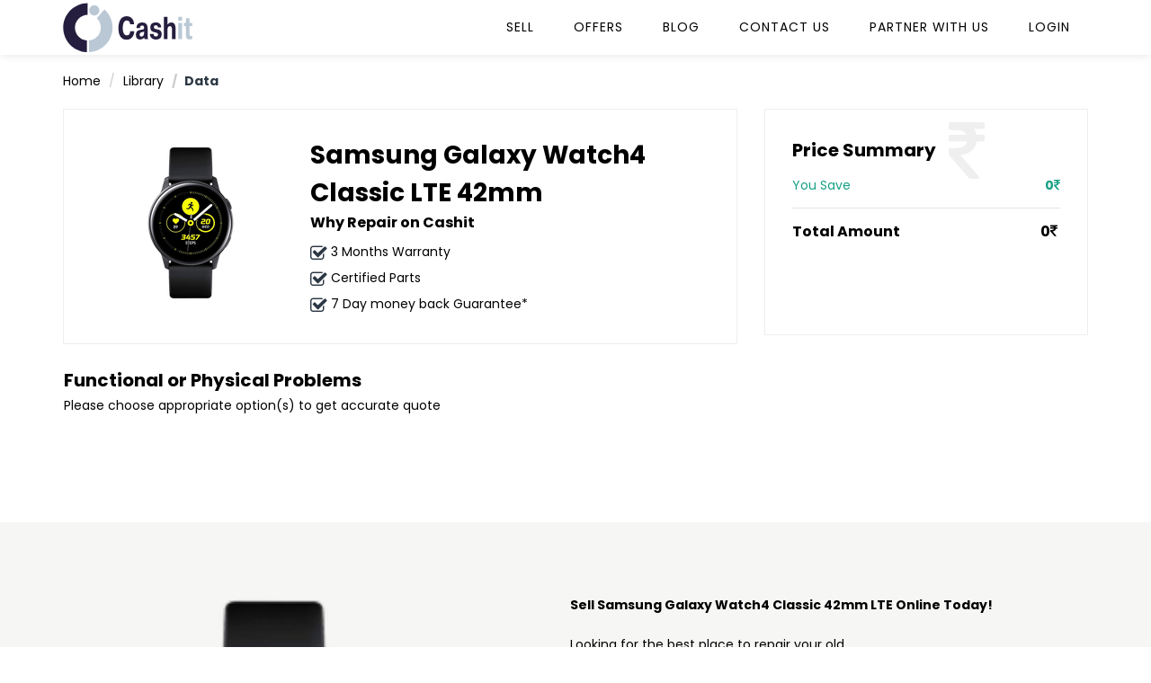

--- FILE ---
content_type: text/html; charset=utf-8
request_url: https://www.cashit.in/repair-samsung-galaxy-watch4-classic-42mm-lte
body_size: 13375
content:


<!DOCTYPE html>
<html lang="en">
<head><meta charset="utf-8" /><meta http-equiv="x-ua-compatible" content="ie=edge" /><title>
	cashit | repair old samsung galaxy watch4 classic 42mm lte online at best price
</title><meta name="description" content="repair old samsung galaxy watch4 classic 42mm lte and get the best price. cashit is the most trustworthy and reliable platform to repair samsung galaxy watch4 classic 42mm lte online. visit our website to know more." /><meta name="viewport" content="width=device-width, initial-scale=1" /><link rel="icon" href="favicon.ico" type="img/favicon_cashit.png" /><link rel="stylesheet" href="assets/css/normalize.css" /><link rel="stylesheet" href="assets/css/main.css" /><link rel="stylesheet" href="assets/css/bootstrap.min.css" /><link rel="stylesheet" href="assets/css/animate.min.css" /><link rel="stylesheet" href="assets/css/font-awesome.min.css" /><link rel="stylesheet" href="assets/vendor/OwlCarousel/owl.carousel.min.css" /><link rel="stylesheet" href="assets/vendor/OwlCarousel/owl.theme.default.min.css" /><link rel="stylesheet" href="assets/css/meanmenu.min.css" /><link rel="stylesheet" href="assets/css/select2.min.css" /><link rel="stylesheet" href="assets/css/magnific-popup.css" /><link rel="stylesheet" href="assets/css/hover-min.css" /><link rel="stylesheet" href="assets/style.css" /><link rel="stylesheet" href="assets/js/modernizr-2.8.3.min.js" /><link rel="stylesheet" href="assets/css/slick.css" /><link href="assets/css/datepicker.css" rel="stylesheet" /><link href="admin/assets/notification/jquery.jnotify.css" rel="stylesheet" /><link href="admin/assets/snippets/notification-box.css" rel="stylesheet" /><link rel="canonical" href="https://www.cashit.in" />
	




  <!-- Google tag (gtag.js) -->
<script async src="https://www.googletagmanager.com/gtag/js?id=UA-98343873-1"></script>
<script>
    window.dataLayer = window.dataLayer || [];
    function gtag() { dataLayer.push(arguments); }
    gtag('js', new Date());

    gtag('config', 'UA-98343873-1');
</script>


<!-- Google tag (gtag.js) -->
<script async src="https://www.googletagmanager.com/gtag/js?id=AW-843115523"></script>
<script>
    window.dataLayer = window.dataLayer || [];
    function gtag() { dataLayer.push(arguments); }
    gtag('js', new Date());

    gtag('config', 'AW-843115523');
</script>

  
	
	    <!-- Go to www.addthis.com/dashboard to customize your tools -->


	
 <script src="https://a2z.tools/WidgetResource/Whatsappchat/whatsappwidget_1.3.js"></script>



    

    <style>
        .nopad {
            padding-left: 0 !important;
            padding-right: 0 !important;
        }

        .image-checkbox input[type="checkbox"] {
            display: block;
        }

        .image-checkbox-checked {
            border-color: #4783b0;
        }

        .image-checkbox .fa {
            position: absolute;
            color: #4a79a3;
            background-color: #fff;
            padding: 10px;
            top: 0;
            right: 0;
        }

        .image-checkbox-checked .fa {
            display: block !important;
        }

        .modal-header .close {
            margin-top: 7px !important;
        }

        .modal-content .modal-footer {
            border-top: none;
            padding: 0px;
        }

        #checkboxcondition {
        }
    </style>


    <script type="text/javascript">
        function toggleSelectionRepeater(source) {
            var isChecked = source.checked;
            $("#lvDeviceCondition input[id*='checkboxCondition']").each(function (index) {
                $(this).attr('checked', false);
            });
            source.checked = isChecked;
        }
    </script>


    <script type="text/javascript">
        function divBrandsNameScroll() {
            $('html, body').animate({
                //scrollTop: $("#ContentPlaceHolder1_divBrandsName").offset().top
                scrollTop: $("#ContentPlaceHolder1_slider1").offset().top
            }, 'slow');
        };
    </script>


    <script type="text/javascript">
        function myModalCity() {
            $("#popular-cities").modal('show');
        }
    </script>





    <script type='text/javascript'>
        var isPostBack = 'False' == 'True';
        if (isPostBack) {
            var sku = '';

            history.pushState({}, null, sku.toString().replace("sell-used", "repair"));

        }
    </script>



    <script>
        function pageLoad(sender, args) {


            $('#ContentPlaceHolder1_lblTotalMaount').html("0");
            $('#ContentPlaceHolder1_lblAmtSaved').html("0");
            $("#priceSummeryLi li").remove();
            var textname = null;
            var txtPrice = 0;
            var indexVal = 0;
            var SubTotal = 0;

            $('#ContentPlaceHolder1__functionDiv  input[type="checkbox"]').each(function () {



                var lblprice = $(this).find(".chkCls1");


                var data_target = $(this);





                if ($(this).prop('checked') == true) {



                    var mytext = $(this).next('label');
                    //var mytext2 = $(this).next('#lblParcent');

                    // var indexVal = $(this).next('label').index;

                    //  var mytext = $(this).parent('.chkCls1').next('label');

                    //var lblprice = $(this).find(".chkCls2").next('label');
                    var mytext1 = $('#ContentPlaceHolder1__lvphysicaldefect_hfpercentage_' + indexVal.toString() + '');
                    textname = mytext;
                    txtPrice = mytext;

                    SubTotal = parseInt(SubTotal) + parseInt(mytext1.val());

                    var AmountSaved = (parseInt(SubTotal) * 42) / 100;

                    $('#ContentPlaceHolder1_lblTotalMaount').html(SubTotal);

                    $('#ContentPlaceHolder1_hfTotalPrice').val(SubTotal);

                    $('#ContentPlaceHolder1_lblAmtSaved').html(Math.round(AmountSaved));



                    $("#priceSummeryLi").append('<li><span>' + textname.text() + '</span> <strong><i class="fa fa-inr" aria-hidden="true"></i>' + mytext1.val() + '</strong></li>');

                }
                else {
                }

                if (SubTotal > 0) {

                    $('#ContentPlaceHolder1_btnBooking').css({ display: "block" });
                    $('#liBtn').attr("style", "display:block");


                }
                else {
                    $('#ContentPlaceHolder1_btnBooking').css({ display: "none" });
                    $('#liBtn').attr("style", "display:none");
                }


                indexVal++;
            });

        }
    </script>


    <script type="text/javascript">
        function myModal() {
            $("#myModal").modal('show');
        }
    </script>


    <script type="text/javascript">
        function myModalVerifyOtp() {
            $("#myModalVerify").modal('show');
        }
    </script>




</head>
<body>
 <div id="watchat" data-sitekey="4e5ccad1-c5e2-42fe-a136-e84054114d2f"></div>
    

    
    <form method="post" action="./repair-details?modelid=3316&amp;catId=9" onsubmit="javascript:return WebForm_OnSubmit();" id="form1">
<div class="aspNetHidden">
<input type="hidden" name="__EVENTTARGET" id="__EVENTTARGET" value="" />
<input type="hidden" name="__EVENTARGUMENT" id="__EVENTARGUMENT" value="" />
<input type="hidden" name="__VIEWSTATE" id="__VIEWSTATE" value="[base64]/20FsyCWKzBFNVIXLtZORK4T7wz2llePvcR3ZZVoipThtJ4y9EBQ3bM1VtYzp03hWvefroKa7TSd1bMkP+zJAh/FYswjI07XgXqlyHW6iDJtAJn8Uc7m6Hl5FSPi5H1duzLtdH4jOojn12alPBZfCQeiSAYDrHSW8bYcSYPM1VW6dUj7lUVvMv6kUn3juJWigbAKs6kQFn4Zw0pUhIkuf8wD8G6y/fv/uummnyYFXaOhf/2zgoOWhjYDj8YVQYQg4nDzcbQtcWzATVFjSUvqexUHG/Z9pT7dqVMAB+lpNmPGrbmY5gFadioRlVr2sjbxzQp9UBNDZMqp3utBOuhGdIrH5SPDqgZi7CQfWCIfMBfoi1IgeJAWKKo0hUt4JL/NTaewkiD9//3mZybt0zbH+W1YS6c/MeyoFB0LVMWMmvxIJ0JWV93/jd6syTujFKBTwIlsJCoqhbtnJBH+eCGFvlIbAZSfm9FosFlnTlkyZargduLyTvnt+FdR5VdHTgcTGjiSTlHOvKtQZflJS9nneugsaKS/xbsUR18+E2fiJVR6ETjLrjHsXVEUD57/shNzzgrNBnjpnEv08GnUbs7/O+yiJGxaKLHgPAKy9ys1qTSr2b5C/dyG5F0yR2758j5m1xJRwvyKdwXAZYixuw7xuwYvFNTxhJ+XthrIijHVh9z4dJx3WrxJWhSCELmL0BRvZWUi6ApDEgxvFub7rBqzwRYq5VVW1prSJYmmEFrsIQSVlzmUHHgU/LOYu/l+I+mhizBBVMvq8okDrySidEywzHfQt3uIMfgwlE6jItQGZyHO8jFp7yJPrYjf24YLZukoteEYLConplMwY00JDNZ/UNcpuI/w48un+CT/[base64]/ygoV+6xfyova+M9iT9FAvzxSvB+lnfXI8aeze5yEZvbIfc09keWXJMKbqrLf1KNPg1Pv0MD4lUeU4b2RHLU+jlC8iLu+/iSDvGoyrm/rPLezwPpWTUbwun4cxQlgyrKj9SBx1CkWNQylZ+W4/3lTa5X7Nid+Hcwj6vKA3NFU1DWJW+EXHq6Pm7IGF6QCphb//lTtSJ0TVLApau1BrRuMTKUXwcS4KjyhwwHttJqi3X2ksYcInxL3lLW4LEj9UHvRHozgSljImqu1zoKI4gVvtX6BZcUgmAfDP4zuqe9DqGpek07fea/Q3apNIVPlZdCtQFcTMUUJd6J1e1uz0Iy44WE3hh6l0FCe1B4TY0qo6t7puaoo11CCtwrkB69WgnUqT6gFdEbgZpY7sXWG+NwUy1lph/PyD1oKSYc5a2lyIpI0L3IoIjvG3vrfXag4viTE3yb8T16Vy/b4hiZMPnQ3yjoTCfqvto7HcRlCT129NFw5VsdHELuk4AAbp/YPVTbB+V3EGcbFnx4yhzZX0vQ7Qv6v4m/wZWLVWVhZ0s2RjT5c0pKrq6Z/[base64]/rsEbuqRTPf8VugVcmOdbdoKV/A6PxYq2KGZZy7tGO2odKV4XCVZPwGxBKY/rmj7oX/QdVQ3RYRHYYcCoF3roHN7QTaxTcTmXRHvkWAWzVQJ+BsGSFBh8vNjpAXo77DdWySpO8eOhboVTFDAN2leNmYiqo08b/X4HE2/MNAz76B4UOtM0HcP+lolJnupscr/XJmWTMMuhQm+Ck+L9C5kq42mjkrLKU1hhwXsr3lCiP0JXWlfoiHO6Ts3yk+jLMV61IEy/g1yTVRwIBICeM1zTlMTFOZSTvzLHJVvulFi9Qx7VZ+sLolI2D2coOb4KpNVmX1ZhsX+I4wHY+eJLB9wHpy41VQtA/HzRDs6Eir0K7BSt6z38qHIHq70DE3M2/xM4lyqiCgjtHQqtX2" />
</div>

<script type="text/javascript">
//<![CDATA[
var theForm = document.forms['form1'];
if (!theForm) {
    theForm = document.form1;
}
function __doPostBack(eventTarget, eventArgument) {
    if (!theForm.onsubmit || (theForm.onsubmit() != false)) {
        theForm.__EVENTTARGET.value = eventTarget;
        theForm.__EVENTARGUMENT.value = eventArgument;
        theForm.submit();
    }
}
//]]>
</script>


<script src="/WebResource.axd?d=pynGkmcFUV13He1Qd6_TZPOfY1kDbOZE4fmWZynzVfCTDlp0xLN5ijo0YXErU3cCRZc62A2&amp;t=637101060046795651" type="text/javascript"></script>


<script src="/ScriptResource.axd?d=nv7asgRUU0tRmHNR2D6t1N61gEMLoSns-0gRVMTurBuH9RXobIC4d6lGrkmiRChWZLezz0QC2ySgJZjZfvvZQF70yvtgOPOqHUN41ox0QYT5k8GBO7X3fY6oh85uwhlEb4l69g2&amp;t=ffffffff93f2983c" type="text/javascript"></script>
<script src="Scripts/WebForms/MsAjax/MicrosoftAjax.js" type="text/javascript"></script>
<script src="Scripts/WebForms/MsAjax/MicrosoftAjaxWebForms.js" type="text/javascript"></script>
<script src="Scripts/jquery-1.10.2.min.js" type="text/javascript"></script>
<script type="text/javascript">
//<![CDATA[
function WebForm_OnSubmit() {
if (typeof(ValidatorOnSubmit) == "function" && ValidatorOnSubmit() == false) return false;
return true;
}
//]]>
</script>

<div class="aspNetHidden">

	<input type="hidden" name="__VIEWSTATEGENERATOR" id="__VIEWSTATEGENERATOR" value="0ED9276F" />
	<input type="hidden" name="__VIEWSTATEENCRYPTED" id="__VIEWSTATEENCRYPTED" value="" />
	<input type="hidden" name="__EVENTVALIDATION" id="__EVENTVALIDATION" value="810RO5JtHsZkcxkB8hpht/DhgngVGsDXjg1wG8HtuRYquiefBnU2wvaNnaMhqie/ROtynAPfS0SYqDGLZx/WppEWd9wFVbcUZ3KbWXAXJE9cgBLrudRjwzpvxyrJ/jiaN3e8Vc8ekFQTz6cOFGOANKt9wVSc47YxD1k7aiUyxVfCO5Ldr37oqsfqTj372304vJR4inrh01zm9yvbnLQfKcMS5cW8Fqpa9s8VWAMzICv9LJd50HD5iwNLFhDSzrc7N02IHFuIW7qWeslQVCd93S8fdjjJZbEWcBs1egEIylVHmaQOLK4bm7Dk692ulgea8RO8/Zt1fq0qH/niTGy4i8mkRlR6Wf31p5j/ai/sMgr3RTCv" />
</div>
        <script type="text/javascript">
//<![CDATA[
Sys.WebForms.PageRequestManager._initialize('ctl00$ScriptManager', 'form1', ['tctl00$ContentPlaceHolder1$updatepnl1','ContentPlaceHolder1_updatepnl1','tctl00$UpdatePanel2','UpdatePanel2'], [], ['ctl00$ContentPlaceHolder1$btnBooking','ContentPlaceHolder1_btnBooking','ctl00$lbtnSendOtp','lbtnSendOtp','ctl00$lbtnResendOtp','lbtnResendOtp'], 90, 'ctl00');
//]]>
</script>

        <div id="wrapper">
            <header>
                <div id="header-three" class="header-style1 header-fixed">
                    <div class="main-menu-area bg-primary" id="sticker">
                        <div class="container">
                            <div class="row no-gutters d-flex align-items-center">
                                <div class="col-lg-4 col-md-2 col-sm-3">
                                    <div class="logo-area">
                                        <a href="/" class="img-responsive">
                                            <img src="/assets/img/cashit-logo.svg" alt="Cashit" />
                                        </a>
                                    </div>
                                </div>
                                <div class="col-lg-8 col-md-8 col-sm-6 possition-static">
                                    <div class="cp-main-menu">
                                        <nav>
                                            <ul>
                                               
                                                <li><a href="/">Sell</a></li>
                                                <li><a href="offers-and-coupons">offers</a></li>
                                                 <li><a href="blog">Blog</a></li>
                                                <li><a href="contactus">Contact Us</a></li>
                                                <li><a href="work-with-us">Partner With Us</a></li>

                                                <li id="aLogin"><a href="#" data-toggle="modal" data-target="#myModalLogin">Login</a></li>

                                                
                                            </ul>
                                        </nav>
                                    </div>
                                </div>
                            </div>
                        </div>
                    </div>
                </div>
                <div class="mobile-menu-area">
                    <div class="container">
                        <div class="row">
                            <div class="col-md-12">
                                <div class="mobile-menu">
                                    <nav id="dropdown">
                                        <ul>
                                            <li><a href="/">Sell</a>
                                                
                                            </li>
                                             <li><a href="offers-and-coupons">offers</a></li>
                                             <li><a href="blog">Blog</a></li>

                                            <li><a href="contactus">Contact Us</a></li>
                                            <li><a href="work-with-us">Partner With Us</a></li>

                                            <li id="aLogin1"><a href="#" data-toggle="modal" data-target="#myModalLogin">Login</a></li>

                                            

                                        </ul>
                                    </nav>
                                </div>
                            </div>
                        </div>
                    </div>
                </div>
                <!-- Mobile Menu Area End -->
            </header>
            <hr></hr>
        </div>
        

    <div id="ContentPlaceHolder1_updatepnl1">
	



            <section class="inner-repair-page inner-repair-details">
                <div class="container">
                    <div class="breadcrumbs-wrapper">
                        <ol class="breadcrumb">
                            <li><a href="#">Home</a></li>
                            <li><a href="#">Library</a></li>
                            <li class="active">Data</li>
                        </ol>
                    </div>

                    <div class="repair-details-wrapper row">
                        <div class="col-md-8 col-sm-8 col-xs-12 repair-details-wrapper-lft">
                            <div class="repari-dtl-box row">
                                <div class="repar-det-img col-md-4">

                                    <img id="ContentPlaceHolder1_imgDevice" alt="device-image" src="/Images/171220221741768332270220201741678124watch-Galaxy.jpg" />
                                    
                                </div>
                                <div class="repar-det-title col-md-8">
                                    <h1>
                                        <span id="ContentPlaceHolder1_lblModelName">Samsung Galaxy Watch4 Classic LTE 42mm</span></h1>
                                    
                                    <h4>Why Repair on Cashit</h4>
                                    <ul>
                                        <li><i class="fa fa-check-square-o" aria-hidden="true"></i>3 Months Warranty</li>
                                        <li><i class="fa fa-check-square-o" aria-hidden="true"></i>Certified Parts</li>
                                        <li><i class="fa fa-check-square-o" aria-hidden="true"></i>7 Day money back Guarantee*</li>
                                    </ul>
                                </div>
                            </div>




                            <div class="repar-cont-box">



                                
                                <div id="ContentPlaceHolder1__functionDiv" class="repair-detail-left">
                                    <h3 class="title-2">Functional or Physical Problems</h3>
                                    <p>Please choose appropriate option(s) to get accurate quote</p>
                                    <div class="main-function-inner row">
                                        
                                        <p>&nbsp;</p>
                                        <div class="nav navbar-nav  next-bt-sec text-right col-md-12">
                                            
                                            <input type="hidden" name="ctl00$ContentPlaceHolder1$hdnffuncpercent" id="ContentPlaceHolder1_hdnffuncpercent" />
                                        </div>
                                    </div>
                                </div>
                            </div>
                        </div>
                        <div class="col-md-4 col-sm-4 col-xs-12  repair-details-wrapper-rght">
                            <div class="repair-book-box">
                                <div class="rupees-big">
                                    <i class="fa fa-inr" aria-hidden="true"></i>
                                </div>
                                <h3>Price Summary</h3>
                                <div class="price-summary" style="max-height: 300px; overflow: scroll">

                                    <ul id="priceSummeryLi">
                                    </ul>


                                </div>


                                <div class="price-summary">
                                    <ul>

                                        <ul id="priceSummeryLi1">

                                            <li class="yousave"><span>You Save</span> <strong><i class="fa fa-inr" aria-hidden="true"></i>
                                                <span id="ContentPlaceHolder1_lblAmtSaved"></span></strong></li>
                                            <li class="totl-am"><span><b>Total Amount</b></span> <strong><i class="fa fa-inr" aria-hidden="true"></i>&nbsp;
                                    <span id="ContentPlaceHolder1_lblTotalMaount"></span>
                                            </strong></li>
                                        </ul>

                                        <li class="totl-am" style="display: none" id="liBtn">
                                            <input type="submit" name="ctl00$ContentPlaceHolder1$btnBooking" value="Book now" id="ContentPlaceHolder1_btnBooking" class="cp-default-btn-lg" />

                                        </li>
                                    </ul>

                                </div>



                            </div>
                        </div>
                    </div>

                </div>




                <!-- Modal Start-->
                <div class="modal fade verify-mobile-section" id="myModal" role="dialog">
                    <div class="modal-dialog">
                        <div class="modal-content">
                            <div class="modal-header">
                                <a href="#" data-dismiss="modal" class="class pull-right"><span class="glyphicon glyphicon-remove"></span></a>
                                
                            </div>
                            <div class="modal-body">
                                <div class="row">
                                    <div class="col-md-6 login-form-left">
                                        <img src="assets/img/send-otp-new.svg" alt="Verify You Mobile No" />
                                    </div>
                                    <div class="login-form col-md-6">
                                        <div id="ContentPlaceHolder1_sendotp">
                                            <label>Enter mobile no *</label>
                                            <input name="ctl00$ContentPlaceHolder1$txtMobileNo" type="text" autocomplete="off" id="ContentPlaceHolder1_txtMobileNo" placeholder="enter your mobile no" />
                                            <span data-val-controltovalidate="ContentPlaceHolder1_txtMobileNo" data-val-errormessage="Mobile No. is required" data-val-display="Dynamic" data-val-validationGroup="sendotp" id="ContentPlaceHolder1_rfvtxtPhoneNumber" data-val="true" data-val-evaluationfunction="RequiredFieldValidatorEvaluateIsValid" data-val-initialvalue="" style="color:Red;font-size:Smaller;display:none;">Mobile No. is required</span>
                                            <span data-val-controltovalidate="ContentPlaceHolder1_txtMobileNo" data-val-errormessage="Mobile No. must be 10 digits only" data-val-display="Dynamic" data-val-validationGroup="sendotp" id="ContentPlaceHolder1_rxvtxtPhoneNumber" data-val="true" data-val-evaluationfunction="RegularExpressionValidatorEvaluateIsValid" data-val-validationexpression="[0-9]{10}" style="color:Red;font-size:Smaller;display:none;">Mobile No. must be 10 digits only</span>
                                        </div>
                                        <div class="otp-pop-sec text-center">
                                            <input type="submit" name="ctl00$ContentPlaceHolder1$btnInsertdescription" value="Send OTP" onclick="javascript:WebForm_DoPostBackWithOptions(new WebForm_PostBackOptions(&quot;ctl00$ContentPlaceHolder1$btnInsertdescription&quot;, &quot;&quot;, true, &quot;sendotp&quot;, &quot;&quot;, false, false))" id="ContentPlaceHolder1_btnInsertdescription" class="cp-default-btn-lg" />
                                        </div>
                                    </div>
                                </div>
                            </div>
                        </div>
                    </div>
                </div>
                <!-- Modal End-->


                <input type="hidden" name="ctl00$ContentPlaceHolder1$hfTotalPrice" id="ContentPlaceHolder1_hfTotalPrice" />


                <!-- Modal Start ENTER OTP-->
                <div class="modal fade verify-mobile-section" id="myModalVerify">
                    <div class="modal-dialog">
                        <div class="modal-content">
                            <div class="modal-header">
                                <a href="#" id="closeVerify" data-dismiss="modal" class="class pull-right"><span class="glyphicon glyphicon-remove"></span></a>
                                
                            </div>
                            <div class="modal-body">
                                <div class="row">
                                    <div class="verify-mobile-section verify-otp">
                                        <div class="pricing-box bg-body row">


                                            <div class="col-md-6 login-form-left">
                                                <img src="assets/img/send-otp-new.svg" alt="Verify You Mobile No">
                                            </div>
                                            <div class="login-form col-md-6">
                                                <h4>Enter OTP</h4>



                                                <div id="divOuter">
                                                    <div id="divInner">
                                                        
                                                        <input name="ctl00$ContentPlaceHolder1$txtVerifyOtp" type="text" autocomplete="off" maxlength="4" id="ContentPlaceHolder1_txtVerifyOtp" class="form-static otp-screen" />
                                                    </div>
                                                </div>

                                                <a id="ContentPlaceHolder1_lbtnbtnReSend" class="resendt-bt" href="javascript:__doPostBack(&#39;ctl00$ContentPlaceHolder1$lbtnbtnReSend&#39;,&#39;&#39;)">Resend</a>
                                                <span id="ContentPlaceHolder1_lblOtp" style="color:Red;"></span>


                                            </div>

                                            <a id="ContentPlaceHolder1_lbtnVerifyOtp" class="cp-default-btn-lg" href="javascript:__doPostBack(&#39;ctl00$ContentPlaceHolder1$lbtnVerifyOtp&#39;,&#39;&#39;)">Verify OTP</a>
                                            
                                        </div>
                                    </div>

                                </div>
                            </div>
                        </div>
                    </div>
                </div>
                <!-- Modal End  ENTER OTP-->






















            </section>


            <section id="ContentPlaceHolder1_SecondSection" class="paralax-sections para-section2 pr-details-new-sec">
            <div class="container-fluid">
                
                <div class="col-md-5 col-xs-5 col-xs-12 para-right-img">
                    <div class="parallax-image">

                        <img src="/Images/171220221740191257270220201741678124watch-Galaxy.jpg" id="ContentPlaceHolder1_OtherImage" alt="" />
                    </div>

                </div>
                <div class="col-md-6 col-sm-6 col-xs-6 para-text-left text-left pull-secon-box">
                    <p id="ContentPlaceHolder1_pDynamicContent"><p><strong>Sell Samsung Galaxy Watch4 Classic 42mm LTE Online Today!</strong></p> <p>Looking for the best place to repair your old<strong><br />Samsung Galaxy Watch4 Classic 42mm LTE</strong> online?</p> <p>Yes, you've come to the right place.<br /><strong>CASHIT.in</strong> give you the best price for your old Samsung Galaxy Watch4 Classic 42mm LTE WiFi which you don't use anymore.</p> <p>We have earned very good reputation as we always pay what we promised!<br />Your payoff amount will be exactly what you see in our quote (if it meets the requirements for the condition you selected).<br />No faulty promises.<br />So get a quote now. It&rsquo;s free! And getting a quote takes a few seconds. The whole process of repairing is really easy!</p> <p><strong>Simple steps:</strong></p> <p><br />1) select your watch model, you want to repair.<br /><br />2) You will be asked certain questions based on your watch condition select yes or no<br /><br />3) After looking at your selected answers, cashit.in will quote you a reasonable price for your watch model.<br /><br />4) If you accept our offered price, the next is Scheduled the free pickup as per your convenience..<br /><br />5) We will send our technical person, to your location for collecting the mobile, right after you will have an i</p></p>

                    
                </div>
            </div>
        </section>







            <script src="Scripts/jquery-3.3.1.min.js"></script>


            <script type="text/javascript">



                function PopPrint() {




                    var txtPrice = null;
                    var txtPrice1 = null;

                    $(".image-checkbox1").each(function () {

                        txtPrice += $(this).find(".text-left").text();

                        if ($(this).val() == "on") {

                        }


                        txtPrice1 += $(this).find(".fnidCls").text();

                    })

                    alert(txtPrice1 + txtPrice);


                    //$.each($(".image-checkbox :checked"), function () {


                    //    txtPrice = $(this).find(".lblTicketPriceCls");

                    //    if ($(this).val() == "on") {

                    //        //var $checkbox = $(this).find('input[type="checkbox"]');
                    //      //  txtPrice = $(this).find(".fnidCls");

                    //        //alert(txtPrice.text());
                    //        $("#priceSummeryLi li > a:contains(" + txtPrice.text() + ")").parent().remove();

                    //        $("#priceSummeryLi").append('<li><span>' + txtPrice.text() + '</span> <strong><i class="fa fa-inr" aria-hidden="true"></i>2,800</strong></li>');

                    //    }



                    //    e.preventDefault();
                    //});

                };




                $(document).ready(function () {


                    // init the state from the input
                    $(".image-checkbox1").each(function () {

                        //-------------------------------------------------------------------------------
                        var deviceAge = document.getElementById('ContentPlaceHolder1__Deviceduration');
                        if (deviceAge != null) {
                            var checkedItems = document.getElementById('ContentPlaceHolder1__Deviceduration').getElementsByClassName('image-checkbox image-checkbox-checked');
                            for (var i = 0; i < checkedItems.length; i++) {
                                checkedItems[i].classList.remove("image-checkbox-checked");


                            }

                        }

                        var deviceCondition = document.getElementById('ContentPlaceHolder1__DeviceCondition');
                        if (deviceCondition != null) {
                            var checkedItems = document.getElementById('ContentPlaceHolder1__DeviceCondition').getElementsByClassName('image-checkbox image-checkbox-checked');
                            for (var i = 0; i < checkedItems.length; i++) {
                                checkedItems[i].classList.remove("image-checkbox-checked");



                            }
                        }

                        if ($(this).find('input[type="checkbox"]').first().attr("checked")) {
                            $(this).removeClass('image-checkbox-checked');

                            $(this).addClass('image-checkbox-checked');


                        }
                        else {
                            $(this).removeClass('image-checkbox-checked');

                        }
                    });

                    // sync the state to the input
                    $(".image-checkbox1").on("click", function (e) {

                        //-------------------------------------------------------------------------------
                        var device = document.getElementById('ContentPlaceHolder1__Deviceduration');
                        if (device != null) {
                            var checkedItems = document.getElementById('ContentPlaceHolder1__Deviceduration').getElementsByClassName('image-checkbox image-checkbox-checked');
                            for (var i = 0; i < checkedItems.length; i++) {
                                checkedItems[i].classList.remove("image-checkbox-checked");
                                $("input[type=checkbox]").prop("checked", false);//uncheck everything.

                            }
                        }

                        var device = document.getElementById('ContentPlaceHolder1__DeviceCondition');
                        if (device != null) {
                            var checkedItems = document.getElementById('ContentPlaceHolder1__DeviceCondition').getElementsByClassName('image-checkbox image-checkbox-checked');
                            for (var i = 0; i < checkedItems.length; i++) {
                                checkedItems[i].classList.remove("image-checkbox-checked");
                                $("input[type=checkbox]").prop("checked", false);//uncheck everything.

                            }
                        }

                        $(this).toggleClass('image-checkbox-checked');
                        var $checkbox = $(this).find('input[type="checkbox"]');
                        var itmprice = $(this).find(".fnidCls").text();

                        $checkbox.prop("checked", !$checkbox.prop("checked"))
                        e.preventDefault();
                        // alert(txtPrice.text());
                        // $("#priceSummeryLi").children().remove();



                        // $("#priceSummeryLi").append('<li><span>' + asdasdasd.text()+'</span> <strong><i class="fa fa-inr" aria-hidden="true"></i>2,800</strong></li>');

                        // PopPrint();



                        getCheckBoxValues();
                    });






                    function getCheckBoxValues() {


                        $('#ContentPlaceHolder1_lblTotalMaount').html("0");
                        $('#ContentPlaceHolder1_lblAmtSaved').html("0");
                        $("#priceSummeryLi li").remove();


                        var textname = null;
                        var txtPrice = 0;
                        var indexVal = 0;

                        var SubTotal = 0;

                        $('#ContentPlaceHolder1__functionDiv  input[type="checkbox"]').each(function () {



                            var lblprice = $(this).find(".chkCls1");


                            var data_target = $(this);





                            if ($(this).prop('checked') == true) {


                                var mytext = $(this).next('label');
                                //var mytext2 = $(this).next('#lblParcent');

                                // var indexVal = $(this).next('label').index;

                                //  var mytext = $(this).parent('.chkCls1').next('label');

                                //var lblprice = $(this).find(".chkCls2").next('label');
                                var mytext1 = $('#ContentPlaceHolder1__lvphysicaldefect_hfpercentage_' + indexVal.toString() + '');
                                textname = mytext;
                                txtPrice = mytext;

                                SubTotal = parseInt(SubTotal) + parseInt(mytext1.val());

                                var AmountSaved = (parseInt(SubTotal) * 42) / 100;

                                $('#ContentPlaceHolder1_lblTotalMaount').html(SubTotal);
                                $('#ContentPlaceHolder1_hfTotalPrice').val(SubTotal);

                                $('#ContentPlaceHolder1_lblAmtSaved').html(Math.round(AmountSaved));



                                $("#priceSummeryLi").append('<li><span>' + textname.text() + '</span> <strong><i class="fa fa-inr" aria-hidden="true"></i>' + mytext1.val() + '</strong></li>');

                            }
                            else {



                            }

                            if (SubTotal > 0) {

                                $('#ContentPlaceHolder1_btnBooking').css({ display: "block" });
                                $('#liBtn').attr("style", "display:block");


                            }
                            else {
                                $('#ContentPlaceHolder1_btnBooking').css({ display: "none" });
                                $('#liBtn').attr("style", "display:none");
                            }




                            indexVal++;
                        });
                    }








                });

            </script>


            <script>
                $(function () {
                    var $tabButtonItem = $('#tab-button li'),
                        $tabSelect = $('#tab-select'),
                        $tabContents = $('.tab-contents'),
                        activeClass = 'is-active';

                    $tabButtonItem.first().addClass(activeClass);
                    $tabContents.not(':first').hide();

                    $tabButtonItem.find('a').on('click', function (e) {
                        var target = $(this).attr('href');

                        $tabButtonItem.removeClass(activeClass);
                        $(this).parent().addClass(activeClass);
                        $tabSelect.val(target);
                        $tabContents.hide();
                        $(target).show();
                        e.preventDefault();
                    });

                    $tabSelect.on('change', function () {
                        var target = $(this).val(),
                            targetSelectNum = $(this).prop('selectedIndex');

                        $tabButtonItem.removeClass(activeClass);
                        $tabButtonItem.eq(targetSelectNum).addClass(activeClass);
                        $tabContents.hide();
                        $(target).show();
                    });


                });
            </script>













            <script type="text/javascript">

</script>





        
</div>



        <footer>
            <div class="footer-area-top s-space-equal">
                <div class="container">
                    <div class="row">
                        <div class="col-lg-3 col-md-3 col-sm-6 col-xs-6 col-mb-12">
                            <div class="footer-box">
                                <h3 class="title-medium-light title-bar-left size-lg">Follow Us On</h3>
                                <ul class="social-link">
                                    <li class="li-classipost">
                                        <a href="https://www.facebook.com/cashit.1n/" target="_blank">
                                            <img src="/assets/img/socialicon/facebook.png" alt="follow">
                                        </a>
                                    </li>
                                    <li class="li-classipost">
                                        <a href="https://twitter.com/incashit" target="_blank">
                                            <img src="/assets/img/socialicon/Twitter-icon.png" alt="follow">
                                        </a>
                                    </li>
                                    <li class="tw-classipost">
                                        <a href="https://www.instagram.com/cashit.in/" target="_blank">
                                            <img src="/assets/img/socialicon/instagram.png" alt="follow">
                                        </a>
                                    </li>
                                    <li class="pi-classipost">
                                        <a href="https://www.linkedin.com/company/cashit.in/" target="_blank">
                                            <img src="/assets/img/socialicon/linkedins.png" alt="follow">
                                        </a>
                                    </li>

                                </ul>
                            </div>
                        </div>
                        <div class="col-lg-3 col-md-3 col-sm-6 col-xs-6 col-mb-12">
                            <div class="footer-box">
                                <h3 class="title-medium-light title-bar-left size-lg">About us</h3>
                                <ul class="useful-link">
                                    
                                    <li>
                                        <a href="termscondition">Terms &amp; Conditions</a>
                                    </li>
                                    <li>
                                        <a href="#">Privacy Policy</a>
                                    </li>
                                    <li>
                                        <a href="sitemap.xml">Sitemap</a>
                                    </li>
                                </ul>
                            </div>
                        </div>
                        <div class="col-lg-3 col-md-3 col-sm-6 col-xs-6 col-mb-12">
                            
                        </div>
                        <div class="col-lg-3 col-md-3 col-sm-6 col-xs-6 col-mb-12">
                            <div class="footer-box">
                                <h3 class="title-medium-light title-bar-left size-lg">Help &amp; Support</h3>
                                <ul class="useful-link">
                                    
                                    <li>
                                        <a href="faq.aspx">FAQ</a>
                                    </li>
                                    
                                    <li>
                                        <a href="contactus">Contact us</a>
                                    </li>
                                </ul>
                            </div>
                        </div>

                    </div>


                    <div class="quikc-link-wrp">
                        <h3 class="title-medium-light title-bar-left size-lg">Quick Links</h3>
                        <div class="row">
                            <div class="col-md-12 col-sm-12 col-xs12">
                                <ul>
                                    <li><a href="sell-used-apple-mobile-phone">Sell old Apple phone on Cashit</a></li>
                                    <li><a href="sell-used-SAMSUNG-mobile-phone">Sell old Samsung phone on Cashit</a></li>
                                    <li><a href="sell-used-OnePlus-mobile-phone">Sell old Oneplus phone on Cashit</a></li>
                                    <li><a href="sell-used-Oppo-mobile-phone">Sell old Oppo phone on Cashit</a></li>
                                    <li><a href="sell-used-Vivo-mobile-phone">Sell old Vivo phone on Cashit</a></li>
                                    <li><a href="sell-used-mi-xiaomi-mobile-phone">Sell old Xiaomi phone on Cashit</a></li>
                                    <li><a href="sell-used-old-mobile-phone">Sell old Mobile phone on Cashit</a></li>
                                    <li><a href="sell-used-old-ipad-tablet">Sell old Tablet on Cashit</a></li>
                                    <li><a href="sell-used-laptop">Sell old Laptop on Cashit</a></li>
                                    <li><a href="sell-used-gaming-consoles">Sell old Gaming Console on Cashit</a></li>
                                    <li><a href="sell-used-bike-motorcycle">Sell old Bike on Cashit</a></li>
                                    <li><a href="sell-used-old-car">Sell old Car on Cashit</a></li>
                                    <li><a href="sell-used-tv-tetevision">Sell old TV on Cashit</a></li>
                                    <li><a href="sell-used-Apple-watch-smart-watch">Sell old Smart Watch on Cashit</a></li>
                                    <li><a href="sell-used-Apple-Laptop-Macbook">Sell old Apple Macbook on Cashit</a></li>

                                </ul>
                            </div>
                        </div>
                    </div>


                    

                    





                </div>
            </div>
            <div class="footer-area-bottom">
                <div class="container">
				
				
				
				
				
 <div class="row">
                    <p class="small text-muted">
Cashit.in is a reverse-commerce platform that buys pre-owned electronic devices.
We do not provide loans, credit, or financial services.
</p>

     </div>
				
				
                    <div class="row">
                        <div class="col-lg-12 col-md-12 col-sm-12 col-xs-12 col-mb-12 text-center-mb text-center">
                            <p>
                                © 2021 LETCAFE (OPC) PRIVATE LIMITED. All Rights Reserved | Powered  by <a href="https://www.reliablesoftech.com/">
                                    <img src="assets/img/reliable-logo.png" />
                                </a>
                            </p>
                            <a href="https://www.reliablesoftech.com/" target="_blank"></a>
                        </div>
                        <a href="http://www.reliablesoftech.com/" target="_blank">
                            <div class="col-lg-6 col-md-6 col-sm-6 col-xs-6 col-mb-12 text-right text-center-mb " style="display: none;">
                                <ul>
                                    <li>
                                        <img src="assets/img/footer/card1.jpg" alt="card">
                                    </li>
                                    <li>
                                        <img src="assets/img/footer/card2.jpg" alt="card">
                                    </li>
                                    <li>
                                        <img src="assets/img/footer/card3.jpg" alt="card">
                                    </li>
                                    <li>
                                        <img src="assets/img/footer/card4.jpg" alt="card">
                                    </li>
                                </ul>
                            </div>
                        </a>
                    </div>
                </div>
            </div>
        </footer>






        <!-- Modal Start OTP  -->
        <div class="modal fade verify-mobile-section" id="myModalLogin" role="dialog">
            <div class="modal-dialog">
                <div class="modal-content">
                    <div class="modal-header">
                        <a href="#" data-dismiss="modal" class="class pull-right"><span class="glyphicon glyphicon-remove"></span></a>
                        
                    </div>
                    <div class="modal-body">
                        <div class="row">
                            <div class="col-md-6 login-form-left">
                                <img src="assets/img/send-otp-new.svg" alt="Verify You Mobile No" />
                            </div>
                            <div class="login-form  col-md-6">
                                <div id="sendotp">
                                    <label>Enter mobile no *</label>
                                    <input name="ctl00$txtMobileNo" type="text" autocomplete="off" maxlength="10" id="txtMobileNo" onkeydown="return (!(event.keyCode>=65) &amp;&amp; event.keyCode!=32 || (event.keyCode>=96 &amp;&amp; event.keyCode&lt;=105));" placeholder="enter your mobile no" />
                                    <span data-val-controltovalidate="txtMobileNo" data-val-errormessage="Mobile No. is required" data-val-display="Dynamic" data-val-validationGroup="sendotp" id="rfvtxtPhoneNumber" data-val="true" data-val-evaluationfunction="RequiredFieldValidatorEvaluateIsValid" data-val-initialvalue="" style="color:Red;font-size:Smaller;display:none;">Mobile No. is required</span>
                                    <span data-val-controltovalidate="txtMobileNo" data-val-errormessage="Mobile No. must be 10 digits only" data-val-display="Dynamic" data-val-validationGroup="sendotp" id="rxvtxtPhoneNumber" data-val="true" data-val-evaluationfunction="RegularExpressionValidatorEvaluateIsValid" data-val-validationexpression="[0-9]{10}" style="color:Red;font-size:Smaller;display:none;">Mobile No. must be 10 digits only</span>
                                </div>
                                <div class="otp-pop-sec text-center">


                                    <a id="lbtnSendOtp" class="cp-default-btn-lg" href="javascript:__doPostBack(&#39;ctl00$lbtnSendOtp&#39;,&#39;&#39;)">Send OTP</a>

                                    
                                </div>
                            </div>
                        </div>
                    </div>
                </div>
            </div>
        </div>
        <!-- Modal End OTP-->


        <!-- Modal Start ENTER OTP-->
        <div class="modal fade verify-mobile-section" id="myModalVerify" role="dialog">
            <div class="modal-dialog">
                <div class="modal-content">
                    <div class="modal-header">
                        <a href="#" data-dismiss="modal" class="class pull-right"><span class="glyphicon glyphicon-remove"></span></a>
                        
                    </div>
                    <div class="modal-body">
                        <div class="row">
                            <div class="verify-mobile-section verify-otp">
                                <div class="pricing-box bg-body row">


                                    <div class="col-md-6 login-form-left">
                                        <img src="assets/img/send-otp-new.svg" alt="Verify You Mobile No">
                                    </div>
                                    <div class="login-form col-md-6">
                                        <h4>Enter OTP</h4>



                                        <div id="UpdatePanel2">
	
                                                <div id="divOuter">
                                                    <div id="divInner">
                                                        
                                                        <input name="ctl00$txtVerifyOtp" type="text" autocomplete="off" maxlength="4" id="txtVerifyOtp" class="form-static otp-screen" />
                                                    </div>
                                                </div>

                                                <div id="timerDiv">
                                                    Time left  <span id="timer"></span>
                                                </div>
                                                <a id="lbtnResendOtp" class="resendt-bt" href="javascript:__doPostBack(&#39;ctl00$lbtnResendOtp&#39;,&#39;&#39;)">Re-send</a>


                                                <span id="lblOtp" style="color:Red;"></span>


                                                </div>

                                                <a id="lbtnVerifyOtp" class="cp-default-btn-lg" href="javascript:__doPostBack(&#39;ctl00$lbtnVerifyOtp&#39;,&#39;&#39;)">Verify OTP</a>
                                                
                                            
</div>
                                    </div>
                                </div>

                            </div>
                        </div>
                    </div>
                </div>
            </div>
        </div>
        <!-- Modal End  ENTER OTP-->





        <script src="admin/assets/js/plugins/jquery.js"></script>
        <script type="text/javascript" src="assets/js/ajax/libs/jquery/3.3.1/jquery.min.js"></script>
        <script type="text/javascript" src="assets/js/jquery-2.2.4.min.js "></script>
        <script type="text/javascript" src="assets/js/plugins.js "></script>
        <script type="text/javascript" src="assets/js/bootstrap.min.js"></script>
        <script type="text/javascript" src="assets/js/wow.min.js"></script>
        <script type="text/javascript" src="assets/vendor/OwlCarousel/owl.carousel.min.js"></script>
        <script type="text/javascript" src="assets/js/jquery.meanmenu.min.js"></script>
        <script type="text/javascript" src="assets/js/nprogress.js "></script>
        <script type="text/javascript" src="assets/js/jquery.scrollUp.min.js"></script>
        <script type="text/javascript" src="assets/js/jquery.counterup.min.js"></script>
        <script type="text/javascript" src="assets/js/waypoints.min.js"></script>
        <script type="text/javascript" src="assets/js/select2.min.js"></script>
        <script type="text/javascript" src="assets/js/isotope.pkgd.min.js"></script>
        <script type="text/javascript" src="assets/js/jquery.magnific-popup.min.js"></script>
        <script type="text/javascript" src="assets/js/main.js "></script>
        <a id="scrollUp" href="#top" style="position: fixed; z-index: 2147483647; display: none;"><i class="fa fa-angle-double-up"></i></a>
        <script src="admin/assets/notification/jquery.jnotify.js"></script>
        <script src="admin/assets/js/plugins/datatables/datatables.min.js"></script>
        <script src="assets/js/bootstrap-datepicker.js"></script>
        <script>
            $(window).scroll(function () {
                $('.parallax-image').each(function () {
                    if ($(this).offset().top < $(window).scrollTop()) {
                        var difference = $(window).scrollTop() - $(this).offset().top;
                        var half = (difference / 2) + 'px';

                        $(this).find('img').css('top', half);
                    } else {
                        $(this).find('img').css('top', '0');
                    }
                });
            });
        </script>
        <script>
            jQuery(document).ready(function ($) {
                $(".tab-titles li").hover(function () {
                    $(".tab-content").removeClass('tab-show');
                    $(".tab-titles li").removeClass('active');
                    $(this).addClass("active");
                    var selected_tab = $(this).find("a").attr("href");
                    $(selected_tab).addClass("tab-show");
                    return false;
                });
            });
        </script>
        <script>
            $(function () {
                window.prettyPrint && prettyPrint();
                $('#dp1').datepicker({
                    format: 'mm-dd-yyyy'

                });
                var nowTemp = new Date();
                var now = new Date(nowTemp.getFullYear(), nowTemp.getMonth(), nowTemp.getDate(), 0, 0, 0, 0);
                var checkin = $('.datepickers').datepicker({
                    onRender: function (date) {
                        return date.valueOf() < now.valueOf() ? 'disabled' : '';
                    }
                }).on('changeDate', function (ev) {
                    if (ev.date.valueOf() > checkout.date.valueOf()) {
                        var newDate = new Date(ev.date)
                        newDate.setDate(newDate.getDate() + 1);
                        checkout.setValue(newDate);
                    }
                })
            });
        </script>
        <script src="assets/js/jquery.quicksearch.js"></script>
        <script>
            $(function () {
                $('input#id_search').quicksearch('table#ContentPlaceHolder1_rblCities tbody tr');
                $('input#id_search').quicksearch('table#ContentPlaceHolder1_rblCity tbody tr');
                $('input#id_search').quicksearch('table#ContentPlaceHolder1_rblProcessor tbody tr');
            });


            $("#id_search").click(function () {

                $('.city-box-search').scrollTop(0);
                //$("#popular-cities").scrollTop($(".city-box-search").offset().top);
            });




		</script>
        <link href="Scripts/1.10.2_jquery-ui.min.css" rel="stylesheet" />
        <script src="Scripts/1.10.2_jquery-ui.min.js"></script>
        <script type="text/javascript">
            $(function () {
                $("[id$=txtAuto]").autocomplete({
                    source: function (request, response) {
                        $.ajax({
                            url: '/api/SearchModels',
                            type: 'GET',
                            cache: false,
                            data: request,
                            dataType: 'json',
                            success: function (json) {
                                response($.map(json, function (data) {
                                    return {
                                        label: data.Name,
                                        value: data.id,
                                        catId: data.catId,
                                        SKU: data.SKU,
                                    }
                                }));
                            },
                            error: function (XMLHttpRequest, textStatus, errorThrown) {
                                console.log('error', textStatus, errorThrown);
                            }
                        });
                    },
                    minLength: 1,
                    select: function (event, ui) {
                        if (ui.item.catId == 1) {
                            var url = '/' + ui.item.SKU;
                        }
                        else if (ui.item.catId == 2) {
                            var url = '/' + ui.item.SKU;
                        }
                        else if (ui.item.catId == 5) {
                            var url = '/' + ui.item.SKU;
                        }
                        else if (ui.item.catId == 6) {
                            var url = '/' + ui.item.SKU;
                        }
                        else if (ui.item.catId == 9) {
                            var url = '/' + ui.item.SKU;
                        }
                        else if (ui.item.catId == 3) {
                            var url = '/' + ui.item.SKU;
                        }
                        else if (ui.item.catId == 4) {
                            var url = '/' + ui.item.SKU;
                        }
                        else if (ui.item.catId == 7) {
                            var url = '/' + ui.item.SKU;
                        }
                        else if (ui.item.catId == 8) {
                            var url = '/' + ui.item.SKU;
                        }
                        else if (ui.item.catId == 10) {
                            var url = '/' + ui.item.SKU;
                        }
                        else if (ui.item.catId == 15) {
                            var url = '/' + ui.item.SKU;
                        }

                        else if (ui.item.catId == 21) {
                            var url = '/' + ui.item.SKU;
                        }
                        else if (ui.item.catId == 22) {
                            var url = '/' + ui.item.SKU;
                        }

                        else {
                        }
                        $(location).attr('href', url);
                        $("[id$=txtAuto]").val(ui.item.label);
                        return false;
                    }
                })
            });
        </script>
        
        <script>
            function openCity(evt, cityName) {
                var i, tabcontent, tablinks;
                tabcontent = document.getElementsByClassName("tabcontentwrapper");
                for (i = 0; i < tabcontent.length; i++) {
                    tabcontent[i].style.display = "none";
                }

                tablinks = document.getElementsByClassName("tablinks-wrp");
                for (i = 0; i < tablinks.length; i++) {
                    tablinks[i].className = tablinks[i].className.replace("active", "");
                }

                document.getElementById(cityName).style.display = "block";
                evt.currentTarget.className += " active";
            }
        </script>


        <script type="text/javascript">
            function myModalVerify() {
                $("#myModalVerify").modal('show');
            }
            function myModalLogin() {
                $("#myModalLogin").modal('show');
            }



        </script>

        <script type="text/javascript">
            let timerOn = true;
            lbtnid = document.getElementById('lbtnResendOtp');
            lbtnid.style.display = "none";
            timerDiv = document.getElementById('timerDiv');
            timerDiv.style.display = "block";
            function timer(remaining) {
                var m = Math.floor(remaining / 60);
                var s = remaining % 60;

                m = m < 10 ? '0' + m : m;
                s = s < 10 ? '0' + s : s;
                document.getElementById('timer').innerHTML = m + ':' + s;
                remaining -= 1;

                if (remaining >= 0 && timerOn) {
                    setTimeout(function () {
                        timer(remaining);
                    }, 1000);
                    return;
                }

                if (!timerOn) {
                    // Do validate stuff here
                    return;
                }

                // Do timeout stuff here
          
                lbtnid.style.display = "block";
                timerDiv.style.display = "none";


            }

            timer(60);
        </script>

    </form>
<script defer src="https://static.cloudflareinsights.com/beacon.min.js/vcd15cbe7772f49c399c6a5babf22c1241717689176015" integrity="sha512-ZpsOmlRQV6y907TI0dKBHq9Md29nnaEIPlkf84rnaERnq6zvWvPUqr2ft8M1aS28oN72PdrCzSjY4U6VaAw1EQ==" data-cf-beacon='{"version":"2024.11.0","token":"027b730e86f849b5bf55b2077de0c609","r":1,"server_timing":{"name":{"cfCacheStatus":true,"cfEdge":true,"cfExtPri":true,"cfL4":true,"cfOrigin":true,"cfSpeedBrain":true},"location_startswith":null}}' crossorigin="anonymous"></script>
</body>
</html>


--- FILE ---
content_type: application/javascript
request_url: https://www.cashit.in/assets/js/jquery.meanmenu.min.js
body_size: 1532
content:
! function(e) {
    "use strict";
    e.fn.meanmenu = function(n) {
        var a = { meanMenuTarget: jQuery(this), meanMenuContainer: "body", meanMenuClose: "X", meanMenuCloseSize: "18px", meanMenuOpen: "<span /><span /><span />", meanRevealPosition: "right", meanRevealPositionDistance: "0", meanRevealColour: "", meanScreenWidth: "991", meanNavPush: "", meanShowChildren: !0, meanExpandableChildren: !0, meanExpand: "+", meanContract: "-", meanRemoveAttrs: !1, onePage: !1, meanDisplay: "block", removeElements: "", siteLogo: "<a href='index.html'>Site Logo</a>" };
        n = e.extend(a, n);
        var t = window.innerWidth || document.documentElement.clientWidth;
        return this.each(function() {
            var e = n.meanMenuTarget,
                a = n.meanMenuContainer,
                r = n.meanMenuClose,
                i = n.meanMenuCloseSize,
                s = n.meanMenuOpen,
                u = n.meanRevealPosition,
                m = n.meanRevealPositionDistance,

                l = n.meanRevealColour,
                o = n.meanScreenWidth,
                c = n.meanNavPush,
                h = ".meanmenu-reveal",
                v = n.meanShowChildren,
                d = n.meanExpandableChildren,
                y = n.meanExpand,
                j = n.meanContract,
                Q = n.meanRemoveAttrs,
                f = n.onePage,
                g = n.meanDisplay,
                p = n.removeElements,
                C = n.siteLogo,
                w = !1;
            (navigator.userAgent.match(/iPhone/i) || navigator.userAgent.match(/iPod/i) || navigator.userAgent.match(/iPad/i) || navigator.userAgent.match(/Android/i) || navigator.userAgent.match(/Blackberry/i) || navigator.userAgent.match(/Windows Phone/i)) && (w = !0), (navigator.userAgent.match(/MSIE 8/i) || navigator.userAgent.match(/MSIE 7/i)) && jQuery("html").css("overflow-y", "scroll");
            var x = "",
                A = function() {
                    if ("center" === u) {
                        var e = window.innerWidth || document.documentElement.clientWidth,
                            n = e / 2 - 22 + "px";
                        x = "left:" + n + ";right:auto;", w ? jQuery(".meanmenu-reveal").animate({ left: n }) : jQuery(".meanmenu-reveal").css("left", n)
                    }
                },
                E = !1,
                M = !1;
            "right" === u && (x = "right:" + m + ";left:auto;"), "left" === u && (x = "left:" + m + ";right:auto;"), A();
            var P = "",
                W = function() { P.html(jQuery(P).is(".meanmenu-reveal.meanclose") ? r : s) },
                S = function() { jQuery(".mean-bar,.mean-push").remove(), jQuery(a).removeClass("mean-container"), jQuery(e).css("display", g), E = !1, M = !1, jQuery(p).removeClass("mean-remove") },
                b = function() {
                    var n = "background:" + l + ";color:" + l + ";" + x;
                    if (o >= t) {
                        jQuery(p).addClass("mean-remove"), M = !0, jQuery(a).addClass("mean-container"), jQuery(".mean-container").prepend('<div class="mean-bar">' + C + '<a href="#nav" class="meanmenu-reveal" style="' + n + '">Show Navigation</a><nav class="mean-nav"></nav></div>');
                        var r = jQuery(e).html();
                        jQuery(".mean-nav").html(r), Q && jQuery("nav.mean-nav ul, nav.mean-nav ul *").each(function() { jQuery(this).is(".mean-remove") ? jQuery(this).attr("class", "mean-remove") : jQuery(this).removeAttr("class"), jQuery(this).removeAttr("id") }), jQuery(e).before('<div class="mean-push" />'), jQuery(".mean-push").css("margin-top", c), jQuery(e).hide(), jQuery(".meanmenu-reveal").show(), jQuery(h).html(s), P = jQuery(h), jQuery(".mean-nav ul").hide(), v ? d ? (jQuery(".mean-nav ul ul").each(function() { jQuery(this).children().length && jQuery(this, "li:first").parent().append('<a class="mean-expand" href="#" style="font-size: ' + i + '">' + y + "</a>") }), jQuery(".mean-expand").on("click", function(e) { e.preventDefault(), jQuery(this).hasClass("mean-clicked") ? (jQuery(this).text(y), jQuery(this).prev("ul").slideUp(300, function() {})) : (jQuery(this).text(j), jQuery(this).prev("ul").slideDown(300, function() {})), jQuery(this).toggleClass("mean-clicked") })) : jQuery(".mean-nav ul ul").show() : jQuery(".mean-nav ul ul").hide(), jQuery(".mean-nav ul li").last().addClass("mean-last"), P.removeClass("meanclose"), jQuery(P).click(function(e) { e.preventDefault(), E === !1 ? (P.css("text-align", "center"), P.css("text-indent", "0"), P.css("font-size", i), jQuery(".mean-nav ul:first").slideDown(), E = !0) : (jQuery(".mean-nav ul:first").slideUp(), E = !1), P.toggleClass("meanclose"), W(), jQuery(p).addClass("mean-remove") }), f && jQuery(".mean-nav ul > li > a:first-child").on("click", function() { jQuery(".mean-nav ul:first").slideUp(), E = !1, jQuery(P).toggleClass("meanclose").html(s) })
                    } else S()
                };
            w || jQuery(window).resize(function() { t = window.innerWidth || document.documentElement.clientWidth, S(), o >= t ? (b(), A()) : S() }), jQuery(window).resize(function() { t = window.innerWidth || document.documentElement.clientWidth, w ? (A(), o >= t ? M === !1 && b() : S()) : (S(), o >= t && (b(), A())) }), b()
        })
    }
}(jQuery);
